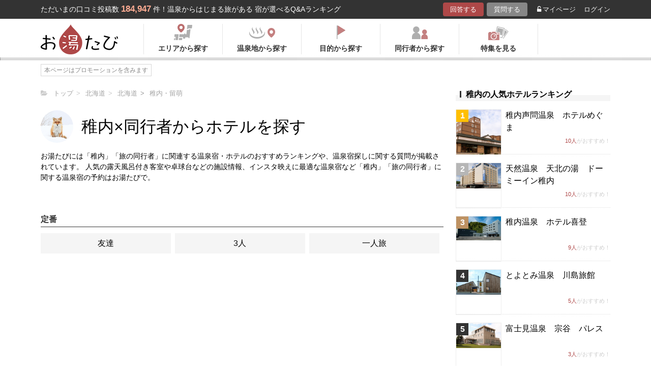

--- FILE ---
content_type: text/html; charset=UTF-8
request_url: https://oyutabi.biglobe.ne.jp/who/01b037/
body_size: 8137
content:
<!doctype html>
<html lang="ja">
<head>
        <!-- Optimize Next -->
    <script>(function(p,r,o,j,e,c,t,g){
            p['_'+t]={};g=r.createElement('script');g.src='https://www.googletagmanager.com/gtm.js?id=GTM-'+t;r[o].prepend(g);
            g=r.createElement('style');g.innerText='.'+e+t+'{visibility:hidden!important}';r[o].prepend(g);
            r[o][j].add(e+t);setTimeout(function(){if(r[o][j].contains(e+t)){r[o][j].remove(e+t);p['_'+t]=0}},c)
        })(window,document,'documentElement','classList','loading',2000,'KCD9HMSQ')</script>
    <!-- End Optimize Next -->
    <meta charset="utf-8">
    <meta name="viewport" content="width=device-width, initial-scale=1">
    <title>稚内×旅の同行者から人気ホテルを探す | お湯たび</title>
    <link rel="canonical" href="https://oyutabi.biglobe.ne.jp/01b037/">
    <meta name="description" content="稚内×旅の同行者の人気ホテルを探してホテル選びの参考にしよう！">

        <link rel="icon" href="/img/favicon/favicon16.png" sizes="16x16" type="image/png">
<link rel="icon" href="/img/favicon/favicon32.png" sizes="32x32" type="image/png">
<link rel="icon" href="/img/favicon/favicon192.png" sizes="192x192" type="image/png">

    <meta property="og:title" content="稚内×旅の同行者から人気ホテルを探す | お湯たび">
    <meta property="og:url" content="https://oyutabi.biglobe.ne.jp/who/01b037/">
            <meta property="og:type" content="article">
        <meta property="og:locale" content="ja_JP">
    <meta property="og:site_name" content="お湯たび">
    <meta property="og:image" content="https://oyutabi.biglobe.ne.jp/img/area/010000.jpg">
    <meta property="og:description" content="稚内×旅の同行者の人気ホテルを探してホテル選びの参考にしよう！">

<!--[if lt IE 9]>
<script src="https://img.gpoint.co.jp/common/js/html5shiv.js"></script>
<script src="https://img.gpoint.co.jp/common/js/css3-mediaqueries.js"></script>
<![endif]-->
<script>
        
    document.addEventListener('error', function (e) {
        if (e.target.nodeName === 'IMG') {
            e.target.src = '/img/dummy.gif';
        }
    }, true);
    
</script>


<script>
    
    if (location.pathname.indexOf('/admin/') !== 0 && 'serviceWorker' in navigator) {
        navigator.serviceWorker.getRegistration().then((registration) => {
            if (registration !== undefined) {
                registration.unregister();
                console.log('ServiceWorker unregistered');
            } else {
                console.log('ServiceWorker has not registration');
            }
        }).catch(function (err) {
            console.log('ServiceWorker unregister failed: ', err);
        });
    }
    
</script>

<link rel="stylesheet" href="https://maxcdn.bootstrapcdn.com/font-awesome/4.7.0/css/font-awesome.min.css">

    <link rel="stylesheet" media="all" href="https://oyutabi.biglobe.ne.jp/css/ranking-tag.css?ver="/>
    <!-- Google Tag Manager -->
<script>(function (w, d, s, l, i) {
        w[l] = w[l] || [];
        w[l].push({
            'gtm.start':
                new Date().getTime(), event: 'gtm.js'
            });
        var f = d.getElementsByTagName(s)[0],
            j = d.createElement(s), dl = l != 'dataLayer' ? '&l=' + l : '';
        j.async = true;
        j.src =
            'https://www.googletagmanager.com/gtm.js?id=' + i + dl;
        f.parentNode.insertBefore(j, f);
        })(window, document, 'script', 'dataLayer', 'GTM-MNS5LCX');</script>
<!-- End Google Tag Manager -->
<!-- Global site tag (gtag.js) - Google Analytics -->

    <script async src="https://www.googletagmanager.com/gtag/js?id=UA-138034717-1"></script>
    <script>
        window.dataLayer = window.dataLayer || [];
        function gtag(){dataLayer.push(arguments);}
        gtag('js', new Date());

        gtag('config', 'UA-138034717-1');
    </script>
</head>

<body>
<!-- Google Tag Manager (noscript) -->
<noscript>
    <iframe src="https://www.googletagmanager.com/ns.html?id=GTM-MNS5LCX"
            height="0" width="0" style="display:none;visibility:hidden"></iframe>
</noscript>
<!-- End Google Tag Manager (noscript) -->
<!--▼headerSP▼-->
<header>
    <nav class="sp-header nopc">
        <ul class="sp-header-btn">
            <li class="sp-header-logo">
                <a href="/">
                    <img src="https://oyutabi.biglobe.ne.jp/img/logo_oyutabi.png" alt="お湯たび" width="100" height="39">
                </a>
            </li>
            <!-- TODO: 検索
            <li class="sp-header-search"> <i class="fa fa-search" aria-hidden="true"></i> <span>検索</span> </li>
            -->
            </li>
            <label for="trigger">
                <div class="sp-header-menu"> <i class="fa fa-bars" aria-hidden="true"></i><span>メニュー</span> </div>
            </label>
            <div class="modal_wrap">
                <input id="trigger" type="checkbox">
                <div class="modal_overlay">
                    <label for="trigger" class="modal_trigger"></label>
                    <div class="modal_content">
                        <label for="trigger" class="close_button">×</label>
                        <div class="top-botton">
                            <div class="btn-header-a"><a href="/rec/#question-area">回答する</a></div>
                            <div class="btn-header-q"><a href="/post/">質問する</a></div>
                        </div>
                        <ul class="fullmod-body">
							<li><a class="drawer-menu-item arrow" href="/">お湯たびトップページ</a></li>
                            <li><a class="drawer-menu-item arrow" href="/area/">エリアから探す</a></li>
                            <li><a class="drawer-menu-item arrow" href="/spot/">温泉地から探す</a></li>
                            <li><a class="drawer-menu-item arrow" href="/purpose/">目的から探す</a></li>
                            <li><a class="drawer-menu-item arrow" href="/who/">同行者から探す</a></li>
                            <li><a class="drawer-menu-item arrow" href="/feature/?utm_source=bnr&utm_campaign=menu">特集を見る</a></li>
                            <!-- TODO Phase 2
                            <li><a class="drawer-menu-item arrow" href="/mypage/like/">お気に入り</a></li>
                            -->
                            <li><a class="drawer-menu-item arrow" href="/mypage/theme/">マイページ</a></li>
                                                            <li><a class="drawer-menu-item arrow" href="/auth/login/">ログイン</a></li>
                                                        <li><a class="drawer-menu-item arrow" href="/guide/">ご利用ガイド</a></li>
                        </ul>
                    </div>
                </div>
            </div>
            </li>
        </ul>
    </nav>
</header>
<!--▲headerSP▲-->

<div id="gpointbody_qg">


    <!--header-->
    <header>
    <div class="pc-header nosp">
        <div class="header-top-area">
            <div class="header-top clearfix">
                <p class="leadtext pc-header-notext">ただいまの口コミ投稿数<span
                            class="leadtext-color">184,947</span>件！温泉からはじまる旅がある 宿が選べるQ&Aランキング
                </p>
                <ul class="header-top-btn">
                    <li class="btn-header-a">
                        <a href="/rec/#question-area">回答する</a>
                    </li>
                    <li class="btn-header-q">
                        <a href="/post/">質問する</a>
                    </li>
                                        <li class="btn-header-text">
                        <a href="/mypage/theme/">
                            <i class="fa fa-unlock-alt" aria-hidden="true"></i>マイページ</a>
                    </li>
                    <li class="btn-header-text">
                                                    <a href="/auth/login/">ログイン</a>
                                            </li>
                </ul>
            </div>
        </div>
        <div class="header-bottom-area">
            <div class="header-bottom">
                <a href="/">
                    <img src="https://oyutabi.biglobe.ne.jp/img/logo_oyutabi.png" alt="お湯たび" class="oyutabi-logo" width="152" height="59">
                </a>
                <ul class="header-bottom-btn" itemscope itemtype="http://www.schema.org/SiteNavigationElement">
                    <li class="header-bottom-btn-area" itemprop="name">
                        <a href="/area/" itemprop="URL">
                            <span>エリアから探す</span>
                        </a>
                    </li>
                    <li class="header-bottom-btn-onsen" itemprop="name">
                        <a href="/spot/" itemprop="URL">
                            <span>温泉地から探す</span>
                        </a>
                    </li>
                    <li class="header-bottom-btn-purpose" itemprop="name">
                        <a href="/purpose/" itemprop="URL">
                            <span>目的から探す</span>
                        </a>
                    </li>
                    <li class="header-bottom-btn-partner" itemprop="name">
                        <a href="/who/" itemprop="URL">
                            <span>同行者から探す</span>
                        </a>
                    </li>
                    <li class="header-bottom-btn-feature" itemprop="name">
                        <a href="/feature/?utm_source=bnr&utm_campaign=menu" itemprop="URL">
                            <span>特集を見る</span>
                        </a>
                    </li>
                </ul>
            </div>
        </div>
    </div>
</header>




    <!--main-->
    <main >


        <article class="tag-content-area">

                <ul class="panlist plist-tag nosp"
        itemscope itemtype="http://schema.org/BreadcrumbList">
        <li itemprop="itemListElement" itemscope itemtype="http://schema.org/ListItem">
            <i class="fa fa-folder-open" aria-hidden="true"></i>
            <a itemprop="item" href="/">
                <span itemprop="name">トップ</span>
            </a>
            <meta itemprop="position" content="1" />
        </li>
                    <li itemprop="itemListElement" itemscope itemtype="http://schema.org/ListItem">
                <a itemprop="item" href="/00b004/">
                    <span itemprop="name">北海道</span>
                </a>
                <meta itemprop="position" content="2" />
            </li>
                    <li itemprop="itemListElement" itemscope itemtype="http://schema.org/ListItem">
                <a itemprop="item" href="/010000/">
                    <span itemprop="name">北海道</span>
                </a>
                <meta itemprop="position" content="3" />
            </li>
                    <li itemprop="itemListElement" itemscope itemtype="http://schema.org/ListItem">
                <a itemprop="item" href="/01b055/">
                    <span itemprop="name">稚内・留萌</span>
                </a>
                <meta itemprop="position" content="4" />
            </li>
            </ul>

            <div class="tag-top-area">
                <div class="tag-top">
                    <div class="thumbnail"><img
                                src="https://oyutabi.biglobe.ne.jp/img/area/010000.jpg"
                                alt="">
                    </div>

                    <h1>
                        稚内×同行者からホテルを探す</h1>

                </div>
                <p class="tag-area-txt nosp">お湯たびには「稚内」「旅の同行者」に関連する温泉宿・ホテルのおすすめランキングや、温泉宿探しに関する質問が掲載されています。
                    人気の露天風呂付き客室や卓球台などの施設情報、インスタ映えに最適な温泉宿など「稚内」「旅の同行者」に関する温泉宿の予約はお湯たびで。</p>

            </div>

            <section>

                                                                    <div class="menu-search-ttl"><h2><span>定番</span></h2></div>
                                                                        <ul class="panel-search-txt">
                                                <li><a href="/01b037-a005/">友達</a></li>
                                                                                            <li><a href="/01b037-a099/">3人</a></li>
                                                                                            <li><a href="/01b037-a046/">一人旅</a></li>
                                                    </ul>
                                                                        </section>

        </article>


                    <aside>
    <div id="sidebar_1"></div>
    <div id="refines"></div>
    
    

                        <section>
                <p class="sub-title"><span
                            class="sub-ttl-m">稚内の人気ホテルランキング</span>
                </p>
                <div class="list-lr16 mb32">
                                            <div class="list-hotel-box">
                                                            <a href="https://hb.afl.rakuten.co.jp/hgc/1801b452.a40c5ce0.1801b453.276a899c/?pc=http%3A%2F%2Fhotel.travel.rakuten.co.jp%2Fhotelinfo%2Fplan%2F78082%23sort_kin_min" style="display:block;" target="_blank" rel="nofollow">
                                    
                                    <div class="hotel-img"><span
                                                class="img-squ-column-rank1">
                                            <span>1</span></span>
                                        <img src="https://img.travel.rakuten.co.jp/share/HOTEL/78082/78082.jpg" alt="稚内声問温泉　ホテルめぐま" border="0">
                                    </div>
                                    <div class="hotel-qa">
                                        <div class="ttl">
                                                                                            <a href="http://travel.gpoint.co.jp/ホテル/478/クチコミ/"
                                                   target="_blank">稚内声問温泉　ホテルめぐま</a>
                                            </div>
                                    </div>
                                    <div class="comment"><span>10人</span>がおすすめ！
                                    </div>
                                </a>
                        </div>
                                            <div class="list-hotel-box">
                                                            <a href="https://hb.afl.rakuten.co.jp/hgc/1801b452.a40c5ce0.1801b453.276a899c/?pc=http%3A%2F%2Fhotel.travel.rakuten.co.jp%2Fhotelinfo%2Fplan%2F67473%23sort_kin_min" style="display:block;" target="_blank" rel="nofollow">
                                    
                                    <div class="hotel-img"><span
                                                class="img-squ-column-rank2">
                                            <span>2</span></span>
                                        <img src="https://img.travel.rakuten.co.jp/share/HOTEL/67473/67473.jpg" alt="天然温泉　天北の湯　ドーミーイン稚内" border="0">
                                    </div>
                                    <div class="hotel-qa">
                                        <div class="ttl">
                                                                                            <a href="http://travel.gpoint.co.jp/ホテル/436/クチコミ/"
                                                   target="_blank">天然温泉　天北の湯　ドーミーイン稚内</a>
                                            </div>
                                    </div>
                                    <div class="comment"><span>10人</span>がおすすめ！
                                    </div>
                                </a>
                        </div>
                                            <div class="list-hotel-box">
                                                            <a href="https://hb.afl.rakuten.co.jp/hgc/1801b452.a40c5ce0.1801b453.276a899c/?pc=http%3A%2F%2Fhotel.travel.rakuten.co.jp%2Fhotelinfo%2Fplan%2F67067%23sort_kin_min" style="display:block;" target="_blank" rel="nofollow">
                                    
                                    <div class="hotel-img"><span
                                                class="img-squ-column-rank3">
                                            <span>3</span></span>
                                        <img src="https://img.travel.rakuten.co.jp/share/HOTEL/67067/67067.jpg" alt="稚内温泉　ホテル喜登" border="0">
                                    </div>
                                    <div class="hotel-qa">
                                        <div class="ttl">
                                                                                            <a href="http://travel.gpoint.co.jp/ホテル/457/クチコミ/"
                                                   target="_blank">稚内温泉　ホテル喜登</a>
                                            </div>
                                    </div>
                                    <div class="comment"><span>9人</span>がおすすめ！
                                    </div>
                                </a>
                        </div>
                                            <div class="list-hotel-box">
                                                            <a href="https://hb.afl.rakuten.co.jp/hgc/1801b452.a40c5ce0.1801b453.276a899c/?pc=http%3A%2F%2Fhotel.travel.rakuten.co.jp%2Fhotelinfo%2Fplan%2F106185%23sort_kin_min" style="display:block;" target="_blank" rel="nofollow">
                                    
                                    <div class="hotel-img"><span
                                                class="img-squ-column-rank4">
                                            <span>4</span></span>
                                        <img src="https://img.travel.rakuten.co.jp/share/HOTEL/106185/106185.jpg" alt="とよとみ温泉　川島旅館" border="0">
                                    </div>
                                    <div class="hotel-qa">
                                        <div class="ttl">
                                                                                            <a href="http://travel.gpoint.co.jp/ホテル/446/クチコミ/"
                                                   target="_blank">とよとみ温泉　川島旅館</a>
                                            </div>
                                    </div>
                                    <div class="comment"><span>5人</span>がおすすめ！
                                    </div>
                                </a>
                        </div>
                                            <div class="list-hotel-box">
                                                            <a href="https://hb.afl.rakuten.co.jp/hgc/1801b452.a40c5ce0.1801b453.276a899c/?pc=http%3A%2F%2Fhotel.travel.rakuten.co.jp%2Fhotelinfo%2Fplan%2F44297%23sort_kin_min" style="display:block;" target="_blank" rel="nofollow">
                                    
                                    <div class="hotel-img"><span
                                                class="img-squ-column-rank4">
                                            <span>5</span></span>
                                        <img src="https://img.travel.rakuten.co.jp/share/HOTEL/44297/44297.jpg" alt="富士見温泉　宗谷　パレス" border="0">
                                    </div>
                                    <div class="hotel-qa">
                                        <div class="ttl">
                                                                                            <a href="http://travel.gpoint.co.jp/ホテル/465/クチコミ/"
                                                   target="_blank">富士見温泉　宗谷　パレス</a>
                                            </div>
                                    </div>
                                    <div class="comment"><span>3人</span>がおすすめ！
                                    </div>
                                </a>
                        </div>
                                        <p class="btn-more-txt hover-under"><a href="/01b037/">ランキングの続きみる<i
                                    class="fa fa-angle-right"
                                    aria-hidden="true"></i></a></p>
                </div>
            </section>
            
    
            <section id="aside_theme">

            <p class="sub-title">
                <span class="sub-ttl-m">
                    人気の質問
                </span>
            </p>
            <div class="list-lr16 mb32">
                                    <div class="list-hotel-box">
                        <a href="/t7790/">
                            <div class="hotel-img">
                                <img src="https://img.travel.rakuten.co.jp/share/HOTEL/7335/7335.jpg" alt="東京から直行バスが出ている温泉地でおすすめの宿"
                                           border="0">
                            </div>
                            <div class="hotel-qa">
                                <div class="ttl"><p>東京から直行バスが出ている温泉地でおすすめの宿</p></div>
                            </div>
                            <div class="view">1374View</div>
                        </a>
                    </div>
                                    <div class="list-hotel-box">
                        <a href="/t5376/">
                            <div class="hotel-img">
                                <img src="https://img.travel.rakuten.co.jp/share/HOTEL/9576/9576.jpg" alt="有馬温泉で貸切風呂を使えてランチもセットになっているデイユース利用できる温泉宿ありますか？"
                                           border="0">
                            </div>
                            <div class="hotel-qa">
                                <div class="ttl"><p>有馬温泉で貸切風呂を使えてランチもセットになっているデイユース利用できる温泉宿ありますか？</p></div>
                            </div>
                            <div class="view">705View</div>
                        </a>
                    </div>
                                    <div class="list-hotel-box">
                        <a href="/t7889/">
                            <div class="hotel-img">
                                <img src="https://img.travel.rakuten.co.jp/share/HOTEL/136978/136978.jpg" alt="別府温泉　格安の貸間で湯治をするならおすすめの旅館は？"
                                           border="0">
                            </div>
                            <div class="hotel-qa">
                                <div class="ttl"><p>別府温泉　格安の貸間で湯治をするならおすすめの旅館は？</p></div>
                            </div>
                            <div class="view">681View</div>
                        </a>
                    </div>
                                    <div class="list-hotel-box">
                        <a href="/t5982/">
                            <div class="hotel-img">
                                <img src="https://img.travel.rakuten.co.jp/share/HOTEL/162796/162796.jpg" alt="【全国】座敷わらしの伝説がある温泉宿を教えて！"
                                           border="0">
                            </div>
                            <div class="hotel-qa">
                                <div class="ttl"><p>【全国】座敷わらしの伝説がある温泉宿を教えて！</p></div>
                            </div>
                            <div class="view">633View</div>
                        </a>
                    </div>
                                    <div class="list-hotel-box">
                        <a href="/t6440/">
                            <div class="hotel-img">
                                <img src="https://img.travel.rakuten.co.jp/share/HOTEL/151439/151439.jpg" alt="雪が積もりにくい・東京から2時間で行ける温泉宿のおすすめを教えて！"
                                           border="0">
                            </div>
                            <div class="hotel-qa">
                                <div class="ttl"><p>雪が積もりにくい・東京から2時間で行ける温泉宿のおすすめを教えて！</p></div>
                            </div>
                            <div class="view">570View</div>
                        </a>
                    </div>
                                <p class="btn-more-txt"><a href="/all/#question-area">もっとみる<i class="fa fa-angle-right"
                                                                              aria-hidden="true"></i></a></p>
            </div>
        </section>
    
    
        
    <div id="aside_bottom"></div>
</aside>
        
    </main>

        <ul class="panlist mlr8 nopc"
        itemscope itemtype="http://schema.org/BreadcrumbList">
        <li itemprop="itemListElement" itemscope itemtype="http://schema.org/ListItem">
            <i class="fa fa-folder-open" aria-hidden="true"></i>
            <a itemprop="item" href="/">
                <span itemprop="name">トップ</span>
            </a>
            <meta itemprop="position" content="1" />
        </li>
                    <li itemprop="itemListElement" itemscope itemtype="http://schema.org/ListItem">
                <a itemprop="item" href="/00b004/">
                    <span itemprop="name">北海道</span>
                </a>
                <meta itemprop="position" content="2" />
            </li>
                    <li itemprop="itemListElement" itemscope itemtype="http://schema.org/ListItem">
                <a itemprop="item" href="/010000/">
                    <span itemprop="name">北海道</span>
                </a>
                <meta itemprop="position" content="3" />
            </li>
                    <li itemprop="itemListElement" itemscope itemtype="http://schema.org/ListItem">
                <a itemprop="item" href="/01b055/">
                    <span itemprop="name">稚内・留萌</span>
                </a>
                <meta itemprop="position" content="4" />
            </li>
            </ul>

    <!--footer-->
<footer id="offset">

            <section class="post-entry-box">
            <p class="ttl">お湯たびで質問してみませんか？</p>
            お湯たびは、みんなが選んだホテルを検索できるホテル予約サイトです。質問/回答機能で相互アドバイスをすれば、マイル・電子マネーに交換できるＧポイント(1Ｇポイント＝1円)相当がどんどんたまる！
            <p class="btn-post-entry"><a
                        href="https://www.gpoint.co.jp/scripts/register/RegistUserBasicEntry.do?siteid=81007087&serviceid=R10000100373"><span>新規登録（無料）はこちら<i
                                class="fa fa-angle-right" aria-hidden="true"></i></span></a></p>
        </section>
    
    <div class="ft-area-bg ">
        <div class="ft-area-box">

            <div class="box-area">
                <p class="ft-area-top nosp">お湯たびについて</p>
                <p class="ft-vision nosp">
                <p class="nosp">
                    温泉宿探しQ&Aサイト「お湯たび」は、皆のおすすめ旅館の口コミがランキングに！露天風呂、秘湯、浴衣、部屋食、インスタ映え、日帰り温泉、連泊割や当日割…あなたの旅行プランに理想の宿を、全国のユーザーが一緒に探してくれます。今話題の「美人の湯」や「長寿の湯」など、温泉の効能で宿探しをしてみませんか？</p>
                <p class="ft-area-top">温泉地から探す</p>
                <ul class="ft-area-link">
                    <li><a href="/01g000/">定山渓温泉</a></li>
                    <li><a href="/01g001/">登別温泉</a></li>
                    <li><a href="/01g002/">十勝川温泉</a></li>
                    <li><a href="/01g003/">湯の川温泉（北海道）</a></li>
                    <li><a href="/05g005/">乳頭温泉</a></li>
                    <li><a href="/04g007/">鳴子温泉</a></li>
                    <li><a href="/04g008/">秋保温泉</a></li>
                    <li><a href="/07g009/">東山温泉</a></li>
                    <li><a href="/06g00a/">蔵王温泉</a></li>
                    <li><a href="/06g00b/">銀山温泉</a></li>
                    <li><a href="/09g00c/">草津温泉</a></li>
                    <li><a href="/09g00d/">伊香保温泉</a></li>
                    <li><a href="/09g00e/">万座温泉</a></li>
                    <li><a href="/09g00f/">四万温泉</a></li>
                    <li><a href="/08g010/">鬼怒川温泉</a></li>
                    <li><a href="/08g012/">塩原温泉</a></li>
                    <li><a href="/16g013/">野沢温泉</a></li>
                    <li><a href="/16g014/">白骨温泉</a></li>
                    <li><a href="/17g015/">月岡温泉</a></li>
                    <li><a href="/15g016/">石和温泉</a></li>
                    <li><a href="/14g018/">湯河原温泉</a></li>
                    <li><a href="/21g01a/">伊東温泉</a></li>
                    <li><a href="/21g033/">修善寺温泉</a></li>
                    <li><a href="/21g034/">下田温泉（静岡県）</a></li>
                    <li><a href="/19g01b/">和倉温泉</a></li>
                    <li><a href="/19g01c/">山中温泉</a></li>
                    <li><a href="/20g01d/">あわら温泉</a></li>
                    <li><a href="/18g01e/">宇奈月温泉</a></li>
                    <li><a href="/22g01f/">下呂温泉</a></li>
                    <li><a href="/22g020/">平湯温泉</a></li>
                    <li><a href="/22g021/">新穂高温泉</a></li>
                    <li><a href="/28g022/">城崎温泉</a></li>
                    <li><a href="/28g023/">有馬温泉</a></li>
                    <li><a href="/30g024/">白浜温泉</a></li>
                    <li><a href="/30g035/">勝浦温泉</a></li>
                    <li><a href="/38g028/">道後温泉</a></li>
                    <li><a href="/37g029/">こんぴら温泉</a></li>
                    <li><a href="/31g02a/">三朝温泉</a></li>
                    <li><a href="/32g02b/">玉造温泉</a></li>
                    <li><a href="/31g02c/">皆生温泉</a></li>
                    <li><a href="/33g02d/">湯原温泉</a></li>
                    <li><a href="/44g02e/">別府温泉</a></li>
                    <li><a href="/43g030/">黒川温泉</a></li>
                    <li><a href="/46g032/">霧島温泉</a></li>
                    <li><a href="/02g004/">酸ヶ湯温泉</a></li>
                    <li><a href="/05g006/">玉川温泉</a></li>
                    <li><a href="/08g011/">日光湯元温泉</a></li>
                    <li><a href="/14g017/">箱根温泉</a></li>
                    <li><a href="/24g025/">伊勢・鳥羽温泉</a></li>
                    <li><a href="/24g026/">志摩温泉</a></li>
                    <li><a href="/36g027/">大歩危祖谷温泉</a></li>
                    <li><a href="/44g02f/">由布院温泉</a></li>
                    <li><a href="/21g019/">熱海温泉</a></li>
                    <li><a href="/46g031/">指宿温泉</a></li>
                </ul>
                <p class="ft-area-top nosp">都道府県から探す</p>
                <div class="ft-area-link nosp ft-area-list-box">
                    <p class="ft-area-list">北海道・東北</p>
                    <ul>
                        <li><a href="/010000/">北海道</a></li>
                        <li><a href="/020000/">青森県</a></li>
                        <li><a href="/030000/">岩手県</a></li>
                        <li><a href="/040000/">宮城県</a></li>
                        <li><a href="/050000/">秋田県</a></li>
                        <li><a href="/060000/">山形県</a></li>
                        <li><a href="/070000/">福島県</a></li>
                    </ul>
                </div>
                <div class="ft-area-link nosp ft-area-list-box">
                    <p class="ft-area-list">北関東</p>
                    <ul>
                        <li><a href="/080000/">栃木県</a></li>
                        <li><a href="/090000/">群馬県</a></li>
                        <li><a href="/100000/">茨城県</a></li>
                    </ul>
                </div>
                <div class="ft-area-link nosp ft-area-list-box">
                    <p class="ft-area-list">首都圏</p>
                    <ul>
                        <li><a href="/110000/">埼玉県</a></li>
                        <li><a href="/120000/">千葉県</a></li>
                        <li><a href="/130000/">東京都</a></li>
                        <li><a href="/140000/">神奈川県</a></li>
                    </ul>
                </div>
                <div class="ft-area-link nosp ft-area-list-box">
                    <p class="ft-area-list">甲信越</p>
                    <ul>
                        <li><a href="/150000/">山梨県</a></li>
                        <li><a href="/160000/">長野県</a></li>
                        <li><a href="/170000/">新潟県</a></li>
                    </ul>
                </div>
                <div class="ft-area-link nosp ft-area-list-box">
                    <p class="ft-area-list">北陸</p>
                    <ul>
                        <li><a href="/180000/">富山県</a></li>
                        <li><a href="/190000/">石川県</a></li>
                        <li><a href="/200000/">福井県</a></li>
                    </ul>
                </div>
                <div class="ft-area-link nosp ft-area-list-box">
                    <p class="ft-area-list">東海</p>
                    <ul>
                        <li><a href="/210000/">静岡県</a></li>
                        <li><a href="/220000/">岐阜県</a></li>
                        <li><a href="/230000/">愛知県</a></li>
                        <li><a href="/240000/">三重県</a></li>
                    </ul>
                </div>
                <div class="ft-area-link nosp ft-area-list-box">
                    <p class="ft-area-list">近畿</p>
                    <ul>
                        <li><a href="/250000/">滋賀県</a></li>
                        <li><a href="/260000/">京都府</a></li>
                        <li><a href="/270000/">大阪府</a></li>
                        <li><a href="/280000/">兵庫県</a></li>
                        <li><a href="/290000/">奈良県</a></li>
                        <li><a href="/300000/">和歌山県</a></li>
                    </ul>
                </div>
                <div class="ft-area-link nosp ft-area-list-box">
                    <p class="ft-area-list">中国</p>
                    <ul>
                        <li><a href="/310000/">鳥取県</a></li>
                        <li><a href="/320000/">島根県</a></li>
                        <li><a href="/330000/">岡山県</a></li>
                        <li><a href="/340000/">広島県</a></li>
                        <li><a href="/350000/">山口県</a></li>
                    </ul>
                </div>
                <div class="ft-area-link nosp ft-area-list-box">
                    <p class="ft-area-list">四国</p>
                    <ul>
                        <li><a href="/360000/">徳島県</a></li>
                        <li><a href="/370000/">香川県</a></li>
                        <li><a href="/380000/">愛媛県</a></li>
                        <li><a href="/390000/">高知県</a></li>
                    </ul>
                </div>
                <div class="ft-area-link nosp ft-area-list-box">
                    <p class="ft-area-list">九州・沖縄</p>
                    <ul>
                        <li><a href="/400000/">福岡県</a></li>
                        <li><a href="/410000/">佐賀県</a></li>
                        <li><a href="/420000/">長崎県</a></li>
                        <li><a href="/430000/">熊本県</a></li>
                        <li><a href="/440000/">大分県</a></li>
                        <li><a href="/450000/">宮崎県</a></li>
                        <li><a href="/460000/">鹿児島県</a></li>
                        <li><a href="/470000/">沖縄県</a></li>
                    </ul>
                </div>
                </ul>
            </div>
            <div class="box-link">
                <ul class="ft-txt-link ft-txt-link-right">
                    <li class="menu-list nosp">お湯たび</li>
                    <li>
                        <a href="/about/">お湯たびとは</a>
                    </li>
                    <li>
                        <a href="/guide/">ご利用ガイド</a>
                    </li>
                    <li class="nopc">
                        <a href="https://www.gpoint.co.jp/?utm_source=oyutabi&utm_medium=referral&utm_campaign=footer_link" target="_blank">Ｇポイント</a>
                    </li>
                    <li class="nopc">
                        <ul class="servicelist">
                        </ul>
                    </li>
                    <li class="menu-list nosp">関連サービス</li>
                    <li class="nosp">
                        <a href="https://www.gpoint.co.jp/?utm_source=oyutabi&utm_medium=referral&utm_campaign=footer_link" target="_blank">Ｇポイント</a>
                    </li>
                    <li class="nosp">
                        <ul class="servicelist">
                        </ul>
                    </li>
                </ul>
            </div>
        </div>
    </div>
    <div id="page-top"><p><a id="move-page-top">▲</a></p></div>
</footer>
<div id="GlobalFooterContainer"></div>





</div>


<script type="text/javascript" src="https://ajax.googleapis.com/ajax/libs/jquery/1.11.1/jquery.min.js"></script>
<script type="text/javascript" src="https://oyutabi.biglobe.ne.jp/js/common.js?ver="></script>
<script src="https://cdn.jsdelivr.net/npm/dompurify@2.2.7/dist/purify.min.js"></script>

<script src="https://top.bcdn.jp/embed/embedGlobalFooter.js"></script>
</body>
</html>


--- FILE ---
content_type: application/javascript; charset=utf-8
request_url: https://cdn.jsdelivr.net/npm/dompurify@2.2.7/dist/purify.min.js
body_size: 7293
content:
/*! @license DOMPurify | (c) Cure53 and other contributors | Released under the Apache license 2.0 and Mozilla Public License 2.0 | github.com/cure53/DOMPurify/blob/2.2.2/LICENSE */
!function(e,t){"object"==typeof exports&&"undefined"!=typeof module?module.exports=t():"function"==typeof define&&define.amd?define(t):(e=e||self).DOMPurify=t()}(this,(function(){"use strict";var e=Object.hasOwnProperty,t=Object.setPrototypeOf,n=Object.isFrozen,r=Object.getPrototypeOf,o=Object.getOwnPropertyDescriptor,i=Object.freeze,a=Object.seal,l=Object.create,c="undefined"!=typeof Reflect&&Reflect,s=c.apply,u=c.construct;s||(s=function(e,t,n){return e.apply(t,n)}),i||(i=function(e){return e}),a||(a=function(e){return e}),u||(u=function(e,t){return new(Function.prototype.bind.apply(e,[null].concat(function(e){if(Array.isArray(e)){for(var t=0,n=Array(e.length);t<e.length;t++)n[t]=e[t];return n}return Array.from(e)}(t))))});var f,m=x(Array.prototype.forEach),d=x(Array.prototype.pop),p=x(Array.prototype.push),g=x(String.prototype.toLowerCase),h=x(String.prototype.match),y=x(String.prototype.replace),v=x(String.prototype.indexOf),b=x(String.prototype.trim),T=x(RegExp.prototype.test),A=(f=TypeError,function(){for(var e=arguments.length,t=Array(e),n=0;n<e;n++)t[n]=arguments[n];return u(f,t)});function x(e){return function(t){for(var n=arguments.length,r=Array(n>1?n-1:0),o=1;o<n;o++)r[o-1]=arguments[o];return s(e,t,r)}}function w(e,r){t&&t(e,null);for(var o=r.length;o--;){var i=r[o];if("string"==typeof i){var a=g(i);a!==i&&(n(r)||(r[o]=a),i=a)}e[i]=!0}return e}function S(t){var n=l(null),r=void 0;for(r in t)s(e,t,[r])&&(n[r]=t[r]);return n}function k(e,t){for(;null!==e;){var n=o(e,t);if(n){if(n.get)return x(n.get);if("function"==typeof n.value)return x(n.value)}e=r(e)}return function(e){return console.warn("fallback value for",e),null}}var R=i(["a","abbr","acronym","address","area","article","aside","audio","b","bdi","bdo","big","blink","blockquote","body","br","button","canvas","caption","center","cite","code","col","colgroup","content","data","datalist","dd","decorator","del","details","dfn","dialog","dir","div","dl","dt","element","em","fieldset","figcaption","figure","font","footer","form","h1","h2","h3","h4","h5","h6","head","header","hgroup","hr","html","i","img","input","ins","kbd","label","legend","li","main","map","mark","marquee","menu","menuitem","meter","nav","nobr","ol","optgroup","option","output","p","picture","pre","progress","q","rp","rt","ruby","s","samp","section","select","shadow","small","source","spacer","span","strike","strong","style","sub","summary","sup","table","tbody","td","template","textarea","tfoot","th","thead","time","tr","track","tt","u","ul","var","video","wbr"]),_=i(["svg","a","altglyph","altglyphdef","altglyphitem","animatecolor","animatemotion","animatetransform","circle","clippath","defs","desc","ellipse","filter","font","g","glyph","glyphref","hkern","image","line","lineargradient","marker","mask","metadata","mpath","path","pattern","polygon","polyline","radialgradient","rect","stop","style","switch","symbol","text","textpath","title","tref","tspan","view","vkern"]),D=i(["feBlend","feColorMatrix","feComponentTransfer","feComposite","feConvolveMatrix","feDiffuseLighting","feDisplacementMap","feDistantLight","feFlood","feFuncA","feFuncB","feFuncG","feFuncR","feGaussianBlur","feMerge","feMergeNode","feMorphology","feOffset","fePointLight","feSpecularLighting","feSpotLight","feTile","feTurbulence"]),E=i(["animate","color-profile","cursor","discard","fedropshadow","feimage","font-face","font-face-format","font-face-name","font-face-src","font-face-uri","foreignobject","hatch","hatchpath","mesh","meshgradient","meshpatch","meshrow","missing-glyph","script","set","solidcolor","unknown","use"]),N=i(["math","menclose","merror","mfenced","mfrac","mglyph","mi","mlabeledtr","mmultiscripts","mn","mo","mover","mpadded","mphantom","mroot","mrow","ms","mspace","msqrt","mstyle","msub","msup","msubsup","mtable","mtd","mtext","mtr","munder","munderover"]),O=i(["maction","maligngroup","malignmark","mlongdiv","mscarries","mscarry","msgroup","mstack","msline","msrow","semantics","annotation","annotation-xml","mprescripts","none"]),L=i(["#text"]),M=i(["accept","action","align","alt","autocapitalize","autocomplete","autopictureinpicture","autoplay","background","bgcolor","border","capture","cellpadding","cellspacing","checked","cite","class","clear","color","cols","colspan","controls","controlslist","coords","crossorigin","datetime","decoding","default","dir","disabled","disablepictureinpicture","disableremoteplayback","download","draggable","enctype","enterkeyhint","face","for","headers","height","hidden","high","href","hreflang","id","inputmode","integrity","ismap","kind","label","lang","list","loading","loop","low","max","maxlength","media","method","min","minlength","multiple","muted","name","noshade","novalidate","nowrap","open","optimum","pattern","placeholder","playsinline","poster","preload","pubdate","radiogroup","readonly","rel","required","rev","reversed","role","rows","rowspan","spellcheck","scope","selected","shape","size","sizes","span","srclang","start","src","srcset","step","style","summary","tabindex","title","translate","type","usemap","valign","value","width","xmlns"]),F=i(["accent-height","accumulate","additive","alignment-baseline","ascent","attributename","attributetype","azimuth","basefrequency","baseline-shift","begin","bias","by","class","clip","clippathunits","clip-path","clip-rule","color","color-interpolation","color-interpolation-filters","color-profile","color-rendering","cx","cy","d","dx","dy","diffuseconstant","direction","display","divisor","dur","edgemode","elevation","end","fill","fill-opacity","fill-rule","filter","filterunits","flood-color","flood-opacity","font-family","font-size","font-size-adjust","font-stretch","font-style","font-variant","font-weight","fx","fy","g1","g2","glyph-name","glyphref","gradientunits","gradienttransform","height","href","id","image-rendering","in","in2","k","k1","k2","k3","k4","kerning","keypoints","keysplines","keytimes","lang","lengthadjust","letter-spacing","kernelmatrix","kernelunitlength","lighting-color","local","marker-end","marker-mid","marker-start","markerheight","markerunits","markerwidth","maskcontentunits","maskunits","max","mask","media","method","mode","min","name","numoctaves","offset","operator","opacity","order","orient","orientation","origin","overflow","paint-order","path","pathlength","patterncontentunits","patterntransform","patternunits","points","preservealpha","preserveaspectratio","primitiveunits","r","rx","ry","radius","refx","refy","repeatcount","repeatdur","restart","result","rotate","scale","seed","shape-rendering","specularconstant","specularexponent","spreadmethod","startoffset","stddeviation","stitchtiles","stop-color","stop-opacity","stroke-dasharray","stroke-dashoffset","stroke-linecap","stroke-linejoin","stroke-miterlimit","stroke-opacity","stroke","stroke-width","style","surfacescale","systemlanguage","tabindex","targetx","targety","transform","text-anchor","text-decoration","text-rendering","textlength","type","u1","u2","unicode","values","viewbox","visibility","version","vert-adv-y","vert-origin-x","vert-origin-y","width","word-spacing","wrap","writing-mode","xchannelselector","ychannelselector","x","x1","x2","xmlns","y","y1","y2","z","zoomandpan"]),C=i(["accent","accentunder","align","bevelled","close","columnsalign","columnlines","columnspan","denomalign","depth","dir","display","displaystyle","encoding","fence","frame","height","href","id","largeop","length","linethickness","lspace","lquote","mathbackground","mathcolor","mathsize","mathvariant","maxsize","minsize","movablelimits","notation","numalign","open","rowalign","rowlines","rowspacing","rowspan","rspace","rquote","scriptlevel","scriptminsize","scriptsizemultiplier","selection","separator","separators","stretchy","subscriptshift","supscriptshift","symmetric","voffset","width","xmlns"]),I=i(["xlink:href","xml:id","xlink:title","xml:space","xmlns:xlink"]),z=a(/\{\{[\s\S]*|[\s\S]*\}\}/gm),H=a(/<%[\s\S]*|[\s\S]*%>/gm),U=a(/^data-[\-\w.\u00B7-\uFFFF]/),j=a(/^aria-[\-\w]+$/),P=a(/^(?:(?:(?:f|ht)tps?|mailto|tel|callto|cid|xmpp):|[^a-z]|[a-z+.\-]+(?:[^a-z+.\-:]|$))/i),B=a(/^(?:\w+script|data):/i),W=a(/[\u0000-\u0020\u00A0\u1680\u180E\u2000-\u2029\u205F\u3000]/g),G="function"==typeof Symbol&&"symbol"==typeof Symbol.iterator?function(e){return typeof e}:function(e){return e&&"function"==typeof Symbol&&e.constructor===Symbol&&e!==Symbol.prototype?"symbol":typeof e};function q(e){if(Array.isArray(e)){for(var t=0,n=Array(e.length);t<e.length;t++)n[t]=e[t];return n}return Array.from(e)}var K=function(){return"undefined"==typeof window?null:window},V=function(e,t){if("object"!==(void 0===e?"undefined":G(e))||"function"!=typeof e.createPolicy)return null;var n=null,r="data-tt-policy-suffix";t.currentScript&&t.currentScript.hasAttribute(r)&&(n=t.currentScript.getAttribute(r));var o="dompurify"+(n?"#"+n:"");try{return e.createPolicy(o,{createHTML:function(e){return e}})}catch(e){return console.warn("TrustedTypes policy "+o+" could not be created."),null}};return function e(){var t=arguments.length>0&&void 0!==arguments[0]?arguments[0]:K(),n=function(t){return e(t)};if(n.version="2.2.7",n.removed=[],!t||!t.document||9!==t.document.nodeType)return n.isSupported=!1,n;var r=t.document,o=t.document,a=t.DocumentFragment,l=t.HTMLTemplateElement,c=t.Node,s=t.Element,u=t.NodeFilter,f=t.NamedNodeMap,x=void 0===f?t.NamedNodeMap||t.MozNamedAttrMap:f,Y=t.Text,X=t.Comment,$=t.DOMParser,Z=t.trustedTypes,J=s.prototype,Q=k(J,"cloneNode"),ee=k(J,"nextSibling"),te=k(J,"childNodes"),ne=k(J,"parentNode");if("function"==typeof l){var re=o.createElement("template");re.content&&re.content.ownerDocument&&(o=re.content.ownerDocument)}var oe=V(Z,r),ie=oe&&ze?oe.createHTML(""):"",ae=o,le=ae.implementation,ce=ae.createNodeIterator,se=ae.getElementsByTagName,ue=ae.createDocumentFragment,fe=r.importNode,me={};try{me=S(o).documentMode?o.documentMode:{}}catch(e){}var de={};n.isSupported="function"==typeof ne&&le&&void 0!==le.createHTMLDocument&&9!==me;var pe=z,ge=H,he=U,ye=j,ve=B,be=W,Te=P,Ae=null,xe=w({},[].concat(q(R),q(_),q(D),q(N),q(L))),we=null,Se=w({},[].concat(q(M),q(F),q(C),q(I))),ke=null,Re=null,_e=!0,De=!0,Ee=!1,Ne=!1,Oe=!1,Le=!1,Me=!1,Fe=!1,Ce=!1,Ie=!0,ze=!1,He=!0,Ue=!0,je=!1,Pe={},Be=w({},["annotation-xml","audio","colgroup","desc","foreignobject","head","iframe","math","mi","mn","mo","ms","mtext","noembed","noframes","noscript","plaintext","script","style","svg","template","thead","title","video","xmp"]),We=null,Ge=w({},["audio","video","img","source","image","track"]),qe=null,Ke=w({},["alt","class","for","id","label","name","pattern","placeholder","summary","title","value","style","xmlns"]),Ve=null,Ye=o.createElement("form"),Xe=function(e){Ve&&Ve===e||(e&&"object"===(void 0===e?"undefined":G(e))||(e={}),e=S(e),Ae="ALLOWED_TAGS"in e?w({},e.ALLOWED_TAGS):xe,we="ALLOWED_ATTR"in e?w({},e.ALLOWED_ATTR):Se,qe="ADD_URI_SAFE_ATTR"in e?w(S(Ke),e.ADD_URI_SAFE_ATTR):Ke,We="ADD_DATA_URI_TAGS"in e?w(S(Ge),e.ADD_DATA_URI_TAGS):Ge,ke="FORBID_TAGS"in e?w({},e.FORBID_TAGS):{},Re="FORBID_ATTR"in e?w({},e.FORBID_ATTR):{},Pe="USE_PROFILES"in e&&e.USE_PROFILES,_e=!1!==e.ALLOW_ARIA_ATTR,De=!1!==e.ALLOW_DATA_ATTR,Ee=e.ALLOW_UNKNOWN_PROTOCOLS||!1,Ne=e.SAFE_FOR_TEMPLATES||!1,Oe=e.WHOLE_DOCUMENT||!1,Fe=e.RETURN_DOM||!1,Ce=e.RETURN_DOM_FRAGMENT||!1,Ie=!1!==e.RETURN_DOM_IMPORT,ze=e.RETURN_TRUSTED_TYPE||!1,Me=e.FORCE_BODY||!1,He=!1!==e.SANITIZE_DOM,Ue=!1!==e.KEEP_CONTENT,je=e.IN_PLACE||!1,Te=e.ALLOWED_URI_REGEXP||Te,Ne&&(De=!1),Ce&&(Fe=!0),Pe&&(Ae=w({},[].concat(q(L))),we=[],!0===Pe.html&&(w(Ae,R),w(we,M)),!0===Pe.svg&&(w(Ae,_),w(we,F),w(we,I)),!0===Pe.svgFilters&&(w(Ae,D),w(we,F),w(we,I)),!0===Pe.mathMl&&(w(Ae,N),w(we,C),w(we,I))),e.ADD_TAGS&&(Ae===xe&&(Ae=S(Ae)),w(Ae,e.ADD_TAGS)),e.ADD_ATTR&&(we===Se&&(we=S(we)),w(we,e.ADD_ATTR)),e.ADD_URI_SAFE_ATTR&&w(qe,e.ADD_URI_SAFE_ATTR),Ue&&(Ae["#text"]=!0),Oe&&w(Ae,["html","head","body"]),Ae.table&&(w(Ae,["tbody"]),delete ke.tbody),i&&i(e),Ve=e)},$e=w({},["mi","mo","mn","ms","mtext"]),Ze=w({},["foreignobject","desc","title","annotation-xml"]),Je=w({},_);w(Je,D),w(Je,E);var Qe=w({},N);w(Qe,O);var et="http://www.w3.org/1998/Math/MathML",tt="http://www.w3.org/2000/svg",nt="http://www.w3.org/1999/xhtml",rt=function(e){var t=ne(e);t&&t.tagName||(t={namespaceURI:nt,tagName:"template"});var n=g(e.tagName),r=g(t.tagName);if(e.namespaceURI===tt)return t.namespaceURI===nt?"svg"===n:t.namespaceURI===et?"svg"===n&&("annotation-xml"===r||$e[r]):Boolean(Je[n]);if(e.namespaceURI===et)return t.namespaceURI===nt?"math"===n:t.namespaceURI===tt?"math"===n&&Ze[r]:Boolean(Qe[n]);if(e.namespaceURI===nt){if(t.namespaceURI===tt&&!Ze[r])return!1;if(t.namespaceURI===et&&!$e[r])return!1;var o=w({},["title","style","font","a","script"]);return!Qe[n]&&(o[n]||!Je[n])}return!1},ot=function(e){p(n.removed,{element:e});try{e.parentNode.removeChild(e)}catch(t){try{e.outerHTML=ie}catch(t){e.remove()}}},it=function(e,t){try{p(n.removed,{attribute:t.getAttributeNode(e),from:t})}catch(e){p(n.removed,{attribute:null,from:t})}if(t.removeAttribute(e),"is"===e&&!we[e])if(Fe||Ce)try{ot(t)}catch(e){}else try{t.setAttribute(e,"")}catch(e){}},at=function(e){var t=void 0,n=void 0;if(Me)e="<remove></remove>"+e;else{var r=h(e,/^[\r\n\t ]+/);n=r&&r[0]}var i=oe?oe.createHTML(e):e;try{t=(new $).parseFromString(i,"text/html")}catch(e){}if(!t||!t.documentElement){var a=(t=le.createHTMLDocument("")).body;a.parentNode.removeChild(a.parentNode.firstElementChild),a.outerHTML=i}return e&&n&&t.body.insertBefore(o.createTextNode(n),t.body.childNodes[0]||null),se.call(t,Oe?"html":"body")[0]},lt=function(e){return ce.call(e.ownerDocument||e,e,u.SHOW_ELEMENT|u.SHOW_COMMENT|u.SHOW_TEXT,(function(){return u.FILTER_ACCEPT}),!1)},ct=function(e){return!(e instanceof Y||e instanceof X)&&!("string"==typeof e.nodeName&&"string"==typeof e.textContent&&"function"==typeof e.removeChild&&e.attributes instanceof x&&"function"==typeof e.removeAttribute&&"function"==typeof e.setAttribute&&"string"==typeof e.namespaceURI&&"function"==typeof e.insertBefore)},st=function(e){return"object"===(void 0===c?"undefined":G(c))?e instanceof c:e&&"object"===(void 0===e?"undefined":G(e))&&"number"==typeof e.nodeType&&"string"==typeof e.nodeName},ut=function(e,t,r){de[e]&&m(de[e],(function(e){e.call(n,t,r,Ve)}))},ft=function(e){var t=void 0;if(ut("beforeSanitizeElements",e,null),ct(e))return ot(e),!0;if(h(e.nodeName,/[\u0080-\uFFFF]/))return ot(e),!0;var r=g(e.nodeName);if(ut("uponSanitizeElement",e,{tagName:r,allowedTags:Ae}),!st(e.firstElementChild)&&(!st(e.content)||!st(e.content.firstElementChild))&&T(/<[/\w]/g,e.innerHTML)&&T(/<[/\w]/g,e.textContent))return ot(e),!0;if(!Ae[r]||ke[r]){if(Ue&&!Be[r]){var o=ne(e),i=te(e);if(i&&o)for(var a=i.length-1;a>=0;--a)o.insertBefore(Q(i[a],!0),ee(e))}return ot(e),!0}return e instanceof s&&!rt(e)?(ot(e),!0):"noscript"!==r&&"noembed"!==r||!T(/<\/no(script|embed)/i,e.innerHTML)?(Ne&&3===e.nodeType&&(t=e.textContent,t=y(t,pe," "),t=y(t,ge," "),e.textContent!==t&&(p(n.removed,{element:e.cloneNode()}),e.textContent=t)),ut("afterSanitizeElements",e,null),!1):(ot(e),!0)},mt=function(e,t,n){if(He&&("id"===t||"name"===t)&&(n in o||n in Ye))return!1;if(De&&T(he,t));else if(_e&&T(ye,t));else{if(!we[t]||Re[t])return!1;if(qe[t]);else if(T(Te,y(n,be,"")));else if("src"!==t&&"xlink:href"!==t&&"href"!==t||"script"===e||0!==v(n,"data:")||!We[e]){if(Ee&&!T(ve,y(n,be,"")));else if(n)return!1}else;}return!0},dt=function(e){var t=void 0,r=void 0,o=void 0,i=void 0;ut("beforeSanitizeAttributes",e,null);var a=e.attributes;if(a){var l={attrName:"",attrValue:"",keepAttr:!0,allowedAttributes:we};for(i=a.length;i--;){var c=t=a[i],s=c.name,u=c.namespaceURI;if(r=b(t.value),o=g(s),l.attrName=o,l.attrValue=r,l.keepAttr=!0,l.forceKeepAttr=void 0,ut("uponSanitizeAttribute",e,l),r=l.attrValue,!l.forceKeepAttr&&(it(s,e),l.keepAttr))if(T(/\/>/i,r))it(s,e);else{Ne&&(r=y(r,pe," "),r=y(r,ge," "));var f=e.nodeName.toLowerCase();if(mt(f,o,r))try{u?e.setAttributeNS(u,s,r):e.setAttribute(s,r),d(n.removed)}catch(e){}}}ut("afterSanitizeAttributes",e,null)}},pt=function e(t){var n=void 0,r=lt(t);for(ut("beforeSanitizeShadowDOM",t,null);n=r.nextNode();)ut("uponSanitizeShadowNode",n,null),ft(n)||(n.content instanceof a&&e(n.content),dt(n));ut("afterSanitizeShadowDOM",t,null)};return n.sanitize=function(e,o){var i=void 0,l=void 0,s=void 0,u=void 0,f=void 0;if(e||(e="\x3c!--\x3e"),"string"!=typeof e&&!st(e)){if("function"!=typeof e.toString)throw A("toString is not a function");if("string"!=typeof(e=e.toString()))throw A("dirty is not a string, aborting")}if(!n.isSupported){if("object"===G(t.toStaticHTML)||"function"==typeof t.toStaticHTML){if("string"==typeof e)return t.toStaticHTML(e);if(st(e))return t.toStaticHTML(e.outerHTML)}return e}if(Le||Xe(o),n.removed=[],"string"==typeof e&&(je=!1),je);else if(e instanceof c)1===(l=(i=at("\x3c!----\x3e")).ownerDocument.importNode(e,!0)).nodeType&&"BODY"===l.nodeName||"HTML"===l.nodeName?i=l:i.appendChild(l);else{if(!Fe&&!Ne&&!Oe&&-1===e.indexOf("<"))return oe&&ze?oe.createHTML(e):e;if(!(i=at(e)))return Fe?null:ie}i&&Me&&ot(i.firstChild);for(var m=lt(je?e:i);s=m.nextNode();)3===s.nodeType&&s===u||ft(s)||(s.content instanceof a&&pt(s.content),dt(s),u=s);if(u=null,je)return e;if(Fe){if(Ce)for(f=ue.call(i.ownerDocument);i.firstChild;)f.appendChild(i.firstChild);else f=i;return Ie&&(f=fe.call(r,f,!0)),f}var d=Oe?i.outerHTML:i.innerHTML;return Ne&&(d=y(d,pe," "),d=y(d,ge," ")),oe&&ze?oe.createHTML(d):d},n.setConfig=function(e){Xe(e),Le=!0},n.clearConfig=function(){Ve=null,Le=!1},n.isValidAttribute=function(e,t,n){Ve||Xe({});var r=g(e),o=g(t);return mt(r,o,n)},n.addHook=function(e,t){"function"==typeof t&&(de[e]=de[e]||[],p(de[e],t))},n.removeHook=function(e){de[e]&&d(de[e])},n.removeHooks=function(e){de[e]&&(de[e]=[])},n.removeAllHooks=function(){de={}},n}()}));
//# sourceMappingURL=purify.min.js.map


--- FILE ---
content_type: application/x-javascript;charset=utf-8
request_url: https://kitchen.juicer.cc/parallel/?color=NzHQAHeF9Eo=&url=https%3A%2F%2Foyutabi.biglobe.ne.jp%2Fwho%2F01b037%2F&deviceType=1&sesid=e887d0bf-b070-4a02-a33c-20987fe8f580&version=2.3.3
body_size: 1780
content:
!function(e,t){if("object"!=typeof window[e])return;var r=window[e];const i="secondlog";if("optout"!=r.getPeachId()){var a=function(e){this.init(e)};(a.prototype={constant:{},property:{ready:!1,displayAbtestCardId:t+"",sendData:{},flagPrevent:{}},init:function(e){this.core=e,this.property.ready=!0,this.property.displayAbtestCardId=this.property.displayAbtestCardId.replace(/,/g,"")},isReady:function(){return!!this.property.ready}}).sendLog=async function(){if(!this.isReady())throw new Error("Disable send second log script");var e=null;this.core.getDevice()==this.core.constant.DEVICE_TYPE_PC||this.core.getDevice()==this.core.constant.DEVICE_TYPE_TABLET?e="PC":this.core.getDevice()==this.core.constant.DEVICE_TYPE_SMARTPHONE&&(e="スマートフォン"),this.core.getCanGetGaClientId()&&""===this.core.getGaClientId()&&(await this.core.wait(1500,"wait for GA ClientID"),""===this.core.getGaClientId()&&this.core.logging("GA ClientID get has timed out"));var t={access_source:this.core.getSessionReferrer(),age:r.validateObjectType(r.getUserCard().age,"number")&&0!=r.getUserCard().age?r.getUserCard().age:"",area:r.validateObjectType(r.getUserCard().placePref,"string")&&""!=r.getUserCard().placePref?r.getUserCard().placePref:"",carrot_id:"",cef:this.core.validateObjectType(this.core.getCookieStatus(),"object")&&this.core.validateObjectType(this.core.getCookieStatus().cookieWriteEnabled,"number")&&1==this.core.getCookieStatus().cookieWriteEnabled?1:0,client_status:0,cv:0,cookie:this.core.validateObjectType(this.core.getCookieStatus(),"object")&&this.core.validateObjectType(this.core.getCookieStatus().cookieWriteEnabled,"number")&&1==this.core.getCookieStatus().cookieWriteEnabled?document.cookie:"",created_at:"",dc_action:"getInfo/",device:e,etag:"",interest_t7:"",jid:this.core.getJuicerId(),ml_type:r.validateObjectType(r.getUserCard().mlType,"number")&&0!=r.getUserCard().mlType?r.getUserCard().mlType:"",lbc_ip:r.validateObjectType(r.getUserCard().lbcIp,"string")&&""!=r.getUserCard().lbcIp?r.getUserCard().lbcIp:"",org_name:r.validateObjectType(r.getUserCard().orgNameNormalize,"string")&&""!=r.getUserCard().orgNameNormalize?r.getUserCard().orgNameNormalize:"",org_name_org:r.validateObjectType(r.getUserCard().orgName,"string")&&""!=r.getUserCard().orgName?r.getUserCard().orgName:"",peach_id:this.core.getPeachId(),piaid:this.core.getPageInActionId(),referer:this.core.getReferrer(),scid:"",sid:this.core.getSiteId(),sesid:this.core.getSessionId(),sex:this.core.validateObjectType(this.core.getUserCard().sex,"number")&&this.core.validateObjectType(this.core.constant.SEX_TYPE_DATA[this.core.getUserCard().sex],"string")?this.core.getUserCard().sex:0,status:"",temperature:null,tcid:this.core.getTdClientId(),tgid:this.core.getTdGlobalId(),timestamp:""!=this.core.getTime()&&0!=this.core.getTime()?Math.floor(this.core.getTime()/1e3):"",title:this.core.getTitle(),ua:this.core.getUserAgent(),uid:this.core.getUserId(),url:this.core.getUrl(),place:r.validateObjectType(r.getUserCard().placePref,"string")&&""!=r.getUserCard().placePref?r.getUserCard().placePref:"",place_city:r.validateObjectType(r.getUserCard().placeCity,"string")&&""!=r.getUserCard().placeCity?r.getUserCard().placeCity:"",place_city_id:r.validateObjectType(r.getUserCard().placeCityId,"string")||r.validateObjectType(r.getUserCard().placeCityId,"number")?r.getUserCard().placeCityId:"",place_pref:r.validateObjectType(r.getUserCard().placePref,"string")&&""!=r.getUserCard().placePref?r.getUserCard().placePref:"",place_pref_id:r.validateObjectType(r.getUserCard().placePrefId,"string")||r.validateObjectType(r.getUserCard().placePrefId,"number")?r.getUserCard().placePrefId:"",txt1:"",txt2:"",visit:0,weather:null,wid:this.core.getSiteId(),vts:""!=this.core.getTime()&&0!=this.core.getTime()?Math.floor(this.core.getTime()/1e3):"",im_uid:this.core.getImuid(),ga_clientid:this.core.getGaClientId()};t.men=1==t.sex?1:0,t.woman=2==t.sex?1:0,t.gender=this.core.validateObjectType(this.core.getUserCard().sex,"number")&&this.core.validateObjectType(this.core.constant.SEX_TYPE_DATA[this.core.getUserCard().sex],"string")?this.core.constant.SEX_TYPE_DATA[this.core.getUserCard().sex]:"",t.pc="PC"==t.device?1:0,t.sp="スマートフォン"==t.device?1:0,t.use_ip_api=this.core.validateObjectType(this.core.getUserCard().ipInfoResource,"string")&&this.core.getUserCard().ipInfoResource.toLowerCase().match(/^(dokodokojp|landscape|)$/)?this.core.getUserCard().ipInfoResource.toLowerCase():"",t.jduf=0,this.core.getDevice()==this.core.constant.DEVICE_TYPE_PC&&(t.jduf=1),this.core.getDevice()==this.core.constant.DEVICE_TYPE_TABLET&&(t.jduf=2),this.core.getDevice()==this.core.constant.DEVICE_TYPE_SMARTPHONE&&(t.jduf=3);var a={id:"",pageInfoId:"",testType:"",displayCardData:{}};this.core.validateObjectType(this.core.getConfig().abtestInfo,"object")&&(this.core.validateObjectType(this.core.getConfig().abtestInfo.id,"number")||this.core.validateObjectType(this.core.getConfig().abtestInfo.id,"string"))&&(a.id=this.core.getConfig().abtestInfo.id),this.core.validateObjectType(this.core.getConfig().abtestInfo,"object")&&(this.core.validateObjectType(this.core.getConfig().abtestInfo.pageInfoId,"number")||this.core.validateObjectType(this.core.getConfig().abtestInfo.pageInfoId,"string"))&&(a.pageInfoId=this.core.getConfig().abtestInfo.pageInfoId),this.core.validateObjectType(this.core.getConfig().abtestInfo,"object")&&(this.core.validateObjectType(this.core.getConfig().abtestInfo.testType,"number")||this.core.validateObjectType(this.core.getConfig().abtestInfo.testType,"string"))&&(a.testType=this.core.getConfig().abtestInfo.testType),this.core.validateObjectType(this.core.getConfig().abtestInfo,"object")&&this.core.validateObjectType(this.core.getConfig().abtestInfo.cards,"object")&&this.core.validateObjectType(this.core.getConfig().abtestInfo.cards[this.property.displayAbtestCardId],"object")&&(a.displayCardData=this.core.getConfig().abtestInfo.cards[this.property.displayAbtestCardId]),t.log_type=""!=a.id?"ab":"tran",t.action_type="view",t.testid=a.id,t.pid=a.pageInfoId,t.acid=0!=this.property.displayAbtestCardId?this.property.displayAbtestCardId:"",t.test_type=a.testType,t.image=1==a.testType&&this.core.validateObjectType(a.displayCardData.value,"string")?a.displayCardData.value:"",t.link=this.core.validateObjectType(a.displayCardData.urlRef,"string")?a.displayCardData.urlRef:"",t.interest_id=this.core.validateObjectType(this.core.getInterestCategoryDefault().categoryId,"number")||this.core.validateObjectType(this.core.getInterestCategoryDefault().categoryId,"string")?this.core.getInterestCategoryDefault().categoryId:"",t.interest_action_score=this.core.validateObjectType(this.core.getInterestCategoryDefault().score,"number")||this.core.validateObjectType(this.core.getInterestCategoryDefault().score,"string")?this.core.getInterestCategoryDefault().score:0,t.site_category_id_n4=this.core.validateObjectType(this.core.getInterestCategoryDefault().categoryId,"number")||this.core.validateObjectType(this.core.getInterestCategoryDefault().categoryId,"string")?this.core.getInterestCategoryDefault().categoryId:"";try{var s=this.core.factoryTresureDataSdkInstance({host:this.core.getTdData().host,database:this.core.getTdData().database,writeKey:this.core.getTdData().apikey});s.set(this.core.constant.TD_TABLE_SECOND_LOG,t),s.trackPageview(this.core.constant.TD_TABLE_SECOND_LOG,(function(){r.logging("complete send second log :: "+r.constant.TD_TABLE_SECOND_LOG)}))}catch(e){this.core.errorReport(e,i),this.core.logging(e),this.property.ready}return this},r.executeAsync((function(){try{new a(r).sendLog().catch((function(e){r.errorReport(e,i),r.logging(e)}))}catch(e){r.errorReport(e,i),r.logging(e)}}))}else r.logging("Tracking is disabled")}("__kit__NzHQAHeF9Eo=","0");

--- FILE ---
content_type: application/javascript
request_url: https://in.treasuredata.com/js/v3/global_id?callback=TreasureJSONPCallback1
body_size: 124
content:
typeof TreasureJSONPCallback1 === 'function' && TreasureJSONPCallback1({"global_id":"60e51eee-1c54-43c8-8bd5-7e1d4445925c"});